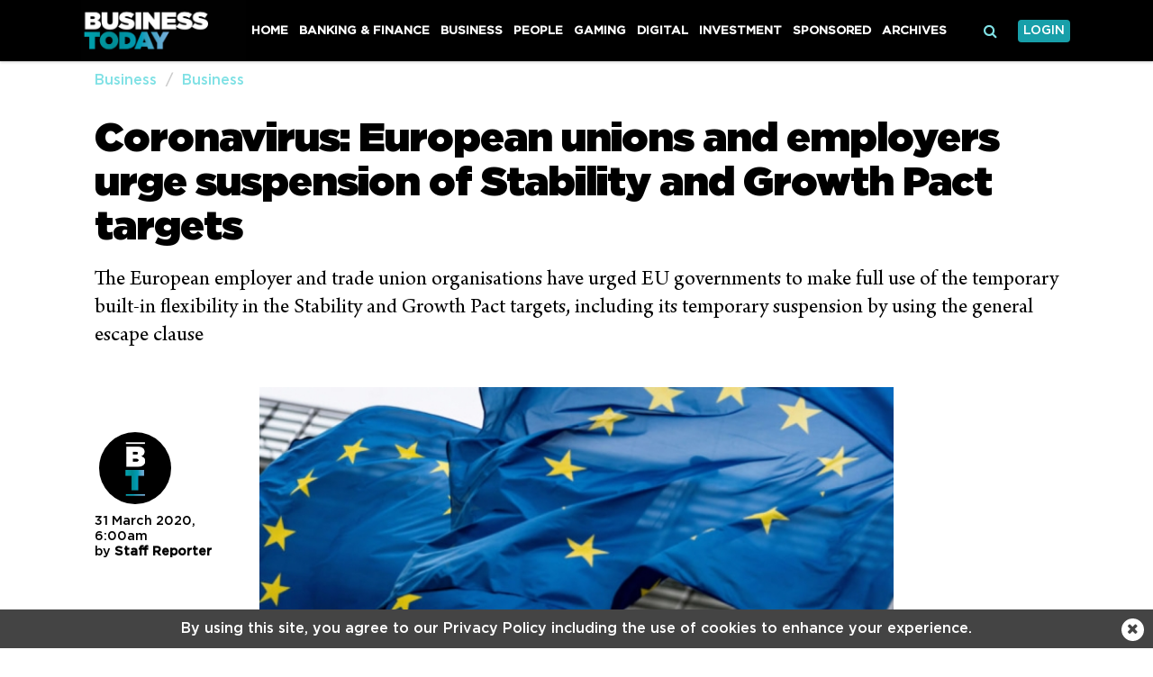

--- FILE ---
content_type: text/html; charset=UTF-8
request_url: https://www.businesstoday.com.mt/business/business/792/coronavirus_european_unions_and_employers_urge_suspension_of_stability_and_growth_pact_targets
body_size: 9871
content:
<!DOCTYPE html>
<html xmlns="http://www.w3.org/1999/xhtml" lang="en">
<head>
    <meta http-equiv="Content-Type" content="text/html; charset=utf-8">
    <meta name="viewport" content="width=device-width, initial-scale=1.0"/>
    <meta property="fb:pages" content="21535456940" />
    <meta property="fb:app_id" content="1775326929407925" />
    <link rel="shortcut icon" type="image/x-icon" href="/ui/images/icons/apple-icon-57x57.png">
    <link rel="apple-touch-icon" href="/ui/images/icons/apple-icon-120x120.png" />
    <link rel="apple-touch-icon" sizes="57x57" href="/ui/images/icons/apple-icon-57x57.png" />
    <link rel="apple-touch-icon" sizes="76x76" href="/ui/images/icons/apple-icon-76x76.png" />
    <link rel="apple-touch-icon" sizes="152x152" href="/ui/images/icons/apple-icon-152x152.png" />
    <link rel="apple-touch-icon" sizes="180x180" href="/ui/images/icons/apple-icon-180x180.png" />
    <link rel="icon" sizes="192x192" href="/ui/images/icons/android-icon-192x192.png" />
    <link rel="stylesheet" href="/dist/css/desktop.min.css?v=1.5" />

    <link rel="canonical" href="https://www.businesstoday.com.mt/business/business/792/coronavirus_european_unions_and_employers_urge_suspension_of_stability_and_growth_pact_targets">
    <meta property="og:site_name" content="BusinessToday.com.mt" /> 
<meta property="og:url" content="http://www.businesstoday.com.mt/business/business/792/coronavirus_european_unions_and_employers_urge_suspension_of_stability_and_growth_pact_targets" /> 
<meta property="og:title" content="Coronavirus: European unions and employers urge suspension of Stability and Growth Pact targets" /> 
<meta property="og:description" content="The European employer and trade union organisations have urged EU governments to make full use of the temporary built-in flexibility in the Stability and Growth Pact targets, including its temporary suspension by using the general escape clause" /> 
<meta property="og:type" content="article" /> 
<meta property="article:publisher" content="https://www.facebook.com/businesstoday" /> 
<meta property="og:image" content="http://cdn.businesstoday.com.mt/ui_frontend/thumbnail/684/400/gettyimages-1176191562-714x476.jpg" /> 
<meta name="description" content="The European employer and trade union organisations have urged EU governments to make full use of the temporary built-in flexibility in the Stability and Growth Pact targets, including its temporary suspension by using the general escape clause" /> 


    <script type="text/javascript">
        var cdn_url = "//content.businesstoday.com.mt";
    </script>

    <title>Coronavirus: European unions and employers urge suspension of Stability and Growth Pact targets</title>
        <!--  Google DoubleClick for Publishers -->
    <script async='async' src='https://www.googletagservices.com/tag/js/gpt.js'></script>
    <script>
        var googletag = googletag || {};
        googletag.cmd = googletag.cmd || [];
    </script>

    <script async src="//pagead2.googlesyndication.com/pagead/js/adsbygoogle.js"></script>
    <script>
        (adsbygoogle = window.adsbygoogle || []).push({ google_ad_client: "pub-1124781990441251", enable_page_level_ads: true });
    </script>
</head>
<body class="page-article">
    <header>
        <div class="zone" data-zone-name="TOPMOST" data-zone-id="TOPMOST"><div class='mt_module' data-module-name='code' data-update-frequency='0' data-module-settings-code='[base64]' ><div class="code_module">
    <div class="top-slash dfp-slot" 
            data-path="/13474545/MT_news_Leaderboard"
            data-size="[[728, 90], [720, 90], [320, 50]]">
        </div></div></div></div>        <div class="main-nav">
            <div class="main-nav-bg">
                <div class="container">
                    <div class="row">
                        <div class="col-md-12">
                                                        <div class="row">
    <div class="menu-bar business">
        <div class="logo col-xs-7 col-md-2">
            <a href="/"><img class="img-responsive" src="/ui/images/frontend/businesstoday-logo-banner.jpg" alt="businesstoday" /></a>
        </div>
        <div class="col-xs-5 visible-sm visible-xs text-right">
            <div id="more-menu">
                menu
                <button type="button" class="navbar-toggle" aria-expanded="false">
                    <span class="sr-only">Toggle navigation</span>
                    <span class="icon-bar"></span>
                    <span class="icon-bar"></span>
                    <span class="icon-bar"></span>
                </button>
            </div>
        </div>
        <ul class="main-menu">
                                <li class="menu-inline-search visible-xs">
                        <form action="/search-bt/" method="get">
                            <div class="col-xs-12">
                                <input type="text" name="q" class="form-control" placeholder="Search businesstoday.." />
                            </div>
                        </form>
                    </li>
                                        <li class="menu_item home">
                        <a  href="/">
                        Home                        </a>
                                            </li>
                                    <li class="menu_item banking-finance">
                        <a  href="/banking-finance">
                        Banking & Finance                        </a>
                                            </li>
                                    <li class="menu_item business active">
                        <a  href="/business">
                        Business                        </a>
                                            </li>
                                    <li class="menu_item people">
                        <a  href="/people">
                        People                        </a>
                                            </li>
                                    <li class="menu_item gaming">
                        <a  href="/gaming">
                        Gaming                        </a>
                                            </li>
                                    <li class="menu_item digital">
                        <a  href="/digital">
                        Digital                        </a>
                                            </li>
                                    <li class="menu_item investment">
                        <a  href="/investment">
                        Investment                        </a>
                                            </li>
                                    <li class="menu_item sponsored">
                        <a  href="/sponsored">
                        Sponsored                        </a>
                                            </li>
                                    <li class="menu_item archives">
                        <a                             target="_blank"
                             href="http://archive.businesstoday.com.mt">
                        Archives                        </a>
                                            </li>
                                    <li class="menu_item login visible-xs visible-sm login-menu-item">
                        <a  href="/businesstodaydigitaledition">
                        Login to Digital Edition                        </a>
                                            </li>
                        </ul>
        <div class="menu-icons hidden-xs hidden-sm">
            <div class="menu-icons-icon search-icon" onclick="$(this).addClass('active').find('input').focus()">
                <span class="fa fa-search"></span>
                <div class="searchbox">
                    <form action="/search-bt/" method="get">
                        <input type="text" name="q" placeholder="Search" onblur="$(this).parents('.search-icon').removeClass('active');" onkeyup="if (event.keyCode === 27) { $(this).blur(); }" />
                        <button type="submit">
                            <i class="fa fa-search search_now"></i>
                        </button>
                    </form>
                </div>
            </div>
            <div class="menu-icons-icon login-icon">
                <a href="/businesstodaydigitaledition/" class="btn btn-red" target="_blank">Login</a>
            </div>
        </div>
    </div>
</div>
<div id="small-menu-placeholder" class="row visible-xs visible-sm business">
    <div id="small-menu">
        <a href="/">home</a>
        <a class="highlight" href="/businesstodaydigitaledition/" target="_blank">login</a>
    </div>
</div>
                                                    </div>
                    </div>
                </div>
            </div>
        </div>
            </header>
    <div id="content">
    
        <section>
    <div class="container">
        <div class="row">
            <div class="col-lg-12 col-md-12">
                <div class="zone" data-zone-name="Top" data-zone-id="top"><div class='mt_module' data-module-name='article_breadcrumb' data-update-frequency='0' ><ul class="breadcrumb">
            <li class="breadcrumb-item business"><a href="/business/">Business</a></li>
        <li class="breadcrumb-item business"><a href="/business/business/">Business</a></li>
    </ul></div><div class='mt_module' data-module-name='article_heading' data-update-frequency='0' ><div class="article-heading">
    <div class="row">
        <div class="col-md-12">
            <h1>Coronavirus: European unions and employers urge suspension of Stability and Growth Pact targets</h1>
            <h2><p>The European employer and trade union organisations have urged EU governments to make full use of the temporary built-in flexibility in the Stability and Growth Pact targets, including its temporary suspension by using the general escape clause</p></h2>
        </div>
    </div>
</div>
</div></div>            </div>
        </div>
        <div class="row">
            <div class="col-lg-2 col-md-2">
                <div class="zone" data-zone-name="Left" data-zone-id="left"><div class='mt_module' data-module-name='article_meta' data-update-frequency='0' ><div class="article-meta">
        <div class="author-photos">            <img src="//content.businesstoday.com.mt/ui_frontend/profile_thumbnail/300/300/mltodayadmin_1554815474.jpg" alt="mltodayadmin"/>
                </div>
        <div class="date-text">
    <span class="date">31 March 2020, 6:00am</span>
        <br />by <span class="name">Staff Reporter </span>
        </div>
</div></div><div class='mt_module' data-module-name='addthis' data-update-frequency='0' >    <script type="text/javascript" src="//s7.addthis.com/js/300/addthis_widget.js#pubid=ra-5a7023510fcc04af"></script>
    </div></div>            </div>
            <div class="col-lg-8 col-md-8">
                <div class="zone" data-zone-name="Main" data-zone-id="content"><div class='mt_module' data-module-name='article_cover' data-update-frequency='0' ><div class="full-article article-cover">
    
            <div class="photo_collection_cover article-cover-media single-cover" data-slick='{"slidesToShow": 1, "slidesToScroll": 1}'>
            
                            <div class="media-item show ">
                    <div class="cover-photo"
                        title=""
                        style="background-image: url('//content.businesstoday.com.mt/ui/images/photos/gettyimages-1176191562-714x476.jpg')">
                        <img src="//content.businesstoday.com.mt/ui_frontend/thumbnail/684/0/gettyimages-1176191562-714x476.jpg"
                            alt=""/>
                    </div>
                    
                                    </div>
                    </div>
    </div></div><div class='mt_module' data-module-name='small_share_buttons' data-update-frequency='0' ><div class="row">
    <div class="col-md-offset-4 col-md-8">
        <div class="small_share_buttons text-right">
            <a class="addthis_button_facebook_like" fb:like:layout="button_count" style="position:relative; top: 4px; padding: 0px; right: -10px;"></a>
            <script type="text/javascript">var addthis_config = {"data_track_addressbar":true};</script>
            <script type="text/javascript" src="//s7.addthis.com/js/300/addthis_widget.js#pubid=seekopia"></script>
                        <a class="facebook"
                href="https://www.facebook.com/sharer/sharer.php?u=https%3A%2F%2Fwww.businesstoday.com.mt%2Fbusiness%2Fbusiness%2F792%2Fcoronavirus_european_unions_and_employers_urge_suspension_of_stability_and_growth_pact_targets"
                target="_blank">
                <i class="fa fa-facebook"></i> SHARE
            </a>
            <a class="twitter" href="https://twitter.com/share?url=https://www.businesstoday.com.mt/business/business/792/coronavirus_european_unions_and_employers_urge_suspension_of_stability_and_growth_pact_targets&text=Coronavirus: European unions and employers urge suspension of Stability and Growth Pact targets" target="_blank">
                <i class="fa fa-twitter"></i> TWEET
            </a>
            <a class="linkedin"
                href="http://www.linkedin.com/shareArticle?mini=true&url=https%3A%2F%2Fwww.businesstoday.com.mt%2Fbusiness%2Fbusiness%2F792%2Fcoronavirus_european_unions_and_employers_urge_suspension_of_stability_and_growth_pact_targets&source=www.businesstoday.com.mt"
                target="_blank">
                <i class="fa fa-linkedin"></i> SHARE
            </a>
        </div>
    </div>
</div></div><div class='mt_module' data-module-name='full_article' data-update-frequency='0' ><div class="full-article">
        <div class="content content-business">                    <div class="dfp-slot"
                        data-path="/13474545/MaltaToday_business_Inline_300x250"
                        data-size="[[300, 250]]"
                        style="float:right; margin:8px 0 8px 25px">
                    </div>
                <p>The European employer and trade union organisations have urged EU governments to make full use of the temporary built-in flexibility in the Stability and Growth Pact targets, including its temporary suspension by using the general escape clause.

</p><p>The European social partners urge the European Council of Heads of State and Government to approve all the measures proposed by the European Commission so far, without any delay, nor with changes that could weaken their impact.

</p><p>The European social partners said they supported the set of measures announced by the European Commission and the European Central Bank over the last days.

</p><p>They also called on member states to avoid single market distortions, including bans and export restrictions and especially for export of medical equipment and medicines, and stopping closing borders for goods; and to safeguard all freight transport modes is a priority within the EU, also having an essential role to coordinate and inform regarding actions taken in Member States.

</p><p>The ETUC encouraged member states&rsquo; spending and investment particularly to reinforce staff, equipment and means for national health services, social protection systems and other services of general interest.

</p><p>They also called for the mobilisation of unused structural funds and any other available EU funding to support Member States in ensuring financial and income support for workers affected by unemployment or suspension from work, including non-standard workers and selfemployed.

</p><p>ETUC said that SMEs affected by lockdown and emergency measures will need credit access and financial support with a coordinated intervention from the EU budget, the ECB, the EIB, and national promotional banks.

</p><p>It also called for the activation of a solidarity fund for natural disasters and any other available funding at EU level.

</p><p>&ldquo;All efforts need to be undertaken to help workers, enterprises, economic activities and public services to survive the crisis, so they will be able to come back to their activities when the crisis ends, to keep workers in their jobs meanwhile, to protect from unemployment and loss of income, and to alleviate financial losses.

</p><p>&ldquo;The Commission and Member States must ensure that financial support reaches enterprises, especially all types of SMEs, and all workers, including the self-employed and those with precarious jobs who are most vulnerable,&rdquo; ETUC General Secretary Luca Visentini said.

</p><p>&ldquo;The Commission&rsquo;s plan to apply flexibility regarding the application of its fiscal and State Aid rules is essential to supporting public services, which are stretched to the limit, as well as companies and workers hit by the crisis. EU funding invested in protecting workers and enterprises from the worst effects of the crisis should be additional to member states&rsquo; spending.

</p><p>&ldquo;Europe must show responsibility, solidarity and efficiency in facing this emergency, by protecting all its affected citizens, workers and enterprises.&rdquo;</p><p></p>    </div>
</div></div><div class='mt_module' data-module-name='code' data-update-frequency='0' data-module-settings-code='[base64]' ><div class="code_module">
    <div class="split-advert dfp-slot" 
            data-path="/13474545/MaltaToday_business_leaderboard2"
            data-size="[[728, 90], [320, 50], [970, 90]]">
        </div></div></div><div class='mt_module' data-module-name='article_author_bios' data-update-frequency='0' >    <div class="article-author-bio">
                                <div class="bio">
                <div class="row">
                    <div class="col-xs-1">
                        <div class="image">
                            <img src="//content.businesstoday.com.mt/ui_frontend/profile_thumbnail/40/40/mltodayadmin_1554815479_zoom.jpg"/>
                        </div>
                    </div>
                    <div class="col-xs-11">
                                                <div class="socialmedia">
                            <span class="link readmore"> <a href="/author/mltodayadmin/">More from Staff Reporter</a></span>
                                                                                                                                                                    </div>
                    </div>
                </div>
            </div>
                        </div>
    </div><div class='mt_module' data-module-name='code' data-update-frequency='0' data-module-settings-code='PGRpdiBjbGFzcz0iZGZwLXNsb3QiCiAgICBkYXRhLXBhdGg9Ii8xMzQ3NDU0NS92aWRlb19hZHZlcnRfcHJlcm9sbCIKICAgIGRhdGEtc2l6ZT0iW1s2NDAsIDQ4MF1dIj4KPC9kaXY+' ><div class="code_module">
    <div class="dfp-slot"
    data-path="/13474545/video_advert_preroll"
    data-size="[[640, 480]]">
</div></div></div><div class='mt_module' data-module-name='boxed_title' data-update-frequency='0' data-module-settings-text='More in {subcategory}' >    <div class="boxed-title">
        <span class="title-text">
                        More in Business        </span>
            </div>
</div><div class='mt_module' data-module-name='small_article' data-update-frequency='0' data-module-settings-amount='4' data-module-settings-show_photo='1' data-module-settings-show_author='1' data-module-settings-show_category='1' data-module-settings-show_inset_category='0' data-module-settings-show_standfirst='1' ><div class="responsive-articles small-articles">
    <div class="article small-article open_url business-article" data-url="/business/business/3090/marr_port_taskforce_meets_for_first_time">
            <div class="image" style="background-image: url('//content.businesstoday.com.mt/ui_frontend/thumbnail/684/0/pr260105a.jpeg');">
                        <img src="//content.businesstoday.com.mt/ui_frontend/thumbnail/684/0/pr260105a.jpeg" alt="Mġarr Port Taskforce meets for first time"/>
        </div>
                <div class="details"             style="padding-right: 25px;"
        >
                            <div class="extra-info">
                                            <span class="category business">Business</span>
                                                        </div>
            
            <div class="title">
                <a href="/business/business/3090/marr_port_taskforce_meets_for_first_time"><h3>Mġarr Port Taskforce meets for first time</h3></a>
            </div>

                            <div class="extra-info">
                    <span class="author business">Paul Cocks </span>
                </div>
            
                    </div>
    </div>
    <div class="article small-article open_url business-article" data-url="/business/business/3089/rpi_annual_rate_of_inflation_up_to_27_per_cent_in_december">
            <div class="image" style="background-image: url('//content.businesstoday.com.mt/ui_frontend/thumbnail/684/0/inflation_rpi.jpg');">
                        <img src="//content.businesstoday.com.mt/ui_frontend/thumbnail/684/0/inflation_rpi.jpg" alt="RPI annual rate of inflation up to 2.7 per cent in December"/>
        </div>
                <div class="details"             style="padding-right: 25px;"
        >
                            <div class="extra-info">
                                            <span class="category business">Business</span>
                                                        </div>
            
            <div class="title">
                <a href="/business/business/3089/rpi_annual_rate_of_inflation_up_to_27_per_cent_in_december"><h3>RPI annual rate of inflation up to 2.7 per cent in December</h3></a>
            </div>

                            <div class="extra-info">
                    <span class="author business">Paul Cocks </span>
                </div>
            
                    </div>
    </div>
    <div class="article small-article open_url business-article" data-url="/business/business/3087/ihi_to_sell_72_per_cent_of_fivestar_corinthia_hotel_lisbon">
            <div class="image" style="background-image: url('//content.businesstoday.com.mt/ui_frontend/thumbnail/684/0/corinthialisbon_exterior_colourgraded.jpg');">
                        <img src="//content.businesstoday.com.mt/ui_frontend/thumbnail/684/0/corinthialisbon_exterior_colourgraded.jpg" alt="IHI to sell 72 per cent of five-star Corinthia Hotel Lisbon"/>
        </div>
                <div class="details"             style="padding-right: 25px;"
        >
                            <div class="extra-info">
                                            <span class="category business">Business</span>
                                                        </div>
            
            <div class="title">
                <a href="/business/business/3087/ihi_to_sell_72_per_cent_of_fivestar_corinthia_hotel_lisbon"><h3>IHI to sell 72 per cent of five-star Corinthia Hotel Lisbon</h3></a>
            </div>

                            <div class="extra-info">
                    <span class="author business">Paul Cocks </span>
                </div>
            
                    </div>
    </div>
    <div class="article small-article open_url business-article" data-url="/business/business/3086/registered_fulltime_employment_up_41_per_cent_in_august_2025">
            <div class="image" style="background-image: url('//content.businesstoday.com.mt/ui_frontend/thumbnail/684/0/2_employment.jpg');">
                        <img src="//content.businesstoday.com.mt/ui_frontend/thumbnail/684/0/2_employment.jpg" alt="Registered full-time employment up 4.1 per cent in August 2025"/>
        </div>
                <div class="details"             style="padding-right: 25px;"
        >
                            <div class="extra-info">
                                            <span class="category business">Business</span>
                                                        </div>
            
            <div class="title">
                <a href="/business/business/3086/registered_fulltime_employment_up_41_per_cent_in_august_2025"><h3>Registered full-time employment up 4.1 per cent in August 2025</h3></a>
            </div>

                            <div class="extra-info">
                    <span class="author business">Paul Cocks </span>
                </div>
            
                    </div>
    </div>
</div></div><div class='mt_module' data-module-name='code' data-update-frequency='0' data-module-settings-code='[base64]' ><div class="code_module">
    <div id="fb-root"></div>
<script>(function(d, s, id) {
  var js, fjs = d.getElementsByTagName(s)[0];
  if (d.getElementById(id)) return;
  js = d.createElement(s); js.id = id;
  js.src = 'https://connect.facebook.net/en_US/sdk.js#xfbml=1&version=v2.12';
  fjs.parentNode.insertBefore(js, fjs);
}(document, 'script', 'facebook-jssdk'));</script></div></div><div class='mt_module' data-module-name='comments' data-update-frequency='0' ><div id="disqus_thread"></div>
<script type="text/javascript">

    var disqus_config = function () {

        
            // The generated payload which authenticates users with Disqus
            this.page.remote_auth_s3 = 'eyJpZCI6InVzZXJfIiwidXNlcm5hbWUiOiIgIiwiZW1haWwiOm51bGx9 33217b14cf86302f387e18190e2f3d5e1ca5d058 1769313124';
            this.page.api_key = 'KKsrhxY6LSXy3nbzit54YG6MHLFaxrOJ42o6hFm3W1sUtwGMqjEzqyO5HBu9sxTW';

                this.page.identifier = 'article_792';
        this.sso = {
            name:   "BusinessToday.com.mt",
            button:  "https://www.businesstoday.com.mt/ui/images/frontend/disqus_button.png",
            icon:     "https://www.businesstoday.com.mt/ui/images/icons/apple-icon-57x57.png",
            url:      "https://www.businesstoday.com.mt/ui_frontend/login/",
            logout:  "https://www.businesstoday.com.mt/ui_frontend/disquslogout/",
            width:   "867",
            height:  "152"
        };
    };

    var disqus_shortname = 'www-businesstoday-com-mt';

    (function() {
        var dsq = document.createElement('script'); dsq.type = 'text/javascript'; dsq.async = true;
        dsq.src = '//' + disqus_shortname + '.disqus.com/embed.js';
        (document.getElementsByTagName('head')[0] || document.getElementsByTagName('body')[0]).appendChild(dsq);
    })();
</script>

</div><div class='mt_module' data-module-name='code' data-update-frequency='0' data-module-settings-code='[base64]' ><div class="code_module">
    <div id="rcjsload_febd60"></div>
<script type="text/javascript">
(function() {
var referer="";try{if(referer=document.referrer,"undefined"==typeof referer)throw"undefined"}catch(exception){referer=document.location.href,(""==referer||"undefined"==typeof referer)&&(referer=document.URL)}referer=referer.substr(0,700);
var rcel = document.createElement("script");
rcel.id = 'rc_' + Math.floor(Math.random() * 1000);
rcel.type = 'text/javascript';
rcel.src = "http://trends.revcontent.com/serve.js.php?w=83451&t="+rcel.id+"&c="+(new Date()).getTime()+"&width="+(window.outerWidth || document.documentElement.clientWidth)+"&referer="+referer;
rcel.async = true;
var rcds = document.getElementById("rcjsload_febd60"); rcds.appendChild(rcel);
})();
</script></div></div></div>            </div>
            <div class="col-lg-2 col-md-2">
                <div class="zone" data-zone-name="Right" data-zone-id="right"></div>            </div>
        </div>
        <div class="row">
            <div class="col-lg-12 col-md-12">
                <div class="zone" data-zone-name="Bottom" data-zone-id="bottom"></div>            </div>
        </div>
    </div>
</section></div>
    <footer class="hidden-xs">
    <div class="container">
        <div class="row">
            <div class="col-xs-12 col-sm-6">
                <div class="footer-logo">
                    <a href="/"> <img src="/ui/images/frontend/businesstoday-logo-footer-banner.jpg" /></a>
                </div>
            </div>
            <div class="col-xs-12 col-sm-6">
                <div class="social-icons">


                    <div class="icon facebook">
                        <a href="//www.facebook.com/BusinessToday-300604797503389" target="_blank"><i class="fa fa-facebook"></i></a>
                    </div>
                    <div class="icon twitter">
                        <a href="//twitter.com/search?q=BusinessTodayMT" target="_blank"><i class="fa fa-twitter"></i></a>
                    </div>
                    <div class="icon linkedin">
                        <a href="//www.linkedin.com/company/14020079/" target="_blank"><i class="fa fa-linkedin"></i></a>
                    </div>

                </div>
            </div>
        </div>
        <div class="row">
            <div class="col-xs-12">
                <ul class="bottom-nav">
                    <li><a href="/about-us/">About Us</a></li>
                    <li><a href="/advertising/">Advertise</a> </li>
                    <li><a href="/contact/">Contact</a> </li>
                    <li><a href="/businesstodaydigitaledition/" target="_blank">Digital Edition</a></li>
                </ul>
                <ul class="bottom-links">
                    <li><a href="/terms-and-conditions/">Terms and Conditions</a> </li>
                    <li><a href="/privacy-policy/">Privacy Policy</a> </li>
                    <li><a href="/privacy-policy/">Cookie Policy</a> </li>
                </ul>
            </div>
        </div>
        <div class="row">
            <div class="col-md-12">
                <div class="copyright">
                    MediaToday is an independent media house based in Malta. Copyright © MediaToday Co. Ltd, Vjal ir-Rihan, San Gwann SGN 9016, Malta, Europe <br />
                    Reproduction of material from this website without written permission is strictly prohibited.
                </div>
            </div>
        </div>
    </div>
</footer>
        <div class="floating-bar" data-cookie-name="cookie_notice">
        <div class="container">
            <div class="message-inner">
                <a href="https://www.businesstoday.com.mt/privacy-policy/" target="_blank" class="set-close">
                    By using this site, you agree to our Privacy Policy including the use of cookies to enhance your experience.                </a>
                <button class="message-close-btn set-close">
                    <i class="fa fa-times close"></i>
                </button>
            </div>
        </div>
            </div>


    <script type="text/javascript" src="//imasdk.googleapis.com/js/sdkloader/ima3.js"></script>
    <script type="text/javascript" src="/dist/js/packages.min.js?v=1.5"></script>
    <script>
//DFP Responsive Ads: https://support.google.com/dfp_premium/answer/3423562?hl=en
function getSlotKeyByBannerPath(bannerPath) {
    if (bannerPath.toLowerCase().indexOf("maltatoday_home_subsection_leaderboard") > 0
    || bannerPath.toLowerCase().indexOf("maltatoday_home_leaderboard") > 0
    || bannerPath.toLowerCase().indexOf("homepage_leaderboard") > 0) {
        //Removing all responsive logic from homepage banners
        //return false;
        return "homepage";
    }

    //Derive a banner key from the banner path
    if (bannerPath.toLowerCase().indexOf("leaderboard2") > 0
    || bannerPath.toLowerCase().indexOf("subsection_leaderboard") > 0
    || bannerPath.toLowerCase().indexOf("articleleaderboard") > 0) {
        return "leaderboard";
    } else if (bannerPath.toLowerCase().indexOf("leaderboard") > 0) {
        return "billboard";
    } else if (bannerPath.toLowerCase().indexOf("rectbanner") > 0) {
        return "imu_small";
    } else if (bannerPath.toLowerCase().indexOf("rectbannerlong") > 0) {
        return "imu";
    }
    return false;
}

function getMapping(bannerPath) {
    var slotKey = getSlotKeyByBannerPath(bannerPath);
    switch (slotKey) {
        case "homepage":
            return googletag.sizeMapping().
                //desktop
                addSize([1400, 900], [[728, 250], [728, 90]]).
                //desktop small
                addSize([1050, 200], [[728, 250], [728, 90]]).
                //tablet portrit
                addSize([768, 200], [[728, 250], [728, 90]]).
                //tablet landscape
                addSize([700, 320], [320, 50]).
                //mobile and tablet portrait
                addSize([412, 700], [320, 50]).
                //other
                addSize([0, 0], [320,50]).
                //build
                build();
        break;
        case "billboard":
            return googletag.sizeMapping().
               //desktop
               addSize([1400, 900], [[728, 250], [728, 90]]).
                //desktop small
                addSize([1050, 200], [[728, 250], [728, 90]]).
                //tablet portrit
                addSize([768, 200], [[728, 250], [728, 90]]).
                //tablet landscape
                addSize([700, 320], [320, 50]).
                //mobile and tablet portrait
                addSize([412, 700], [320, 50]).
                //other
                addSize([0, 0], [320,50]).
                //build*/
                build();
        break;
        case "leaderboard":
            return googletag.sizeMapping().
                //desktop
                addSize([1400, 900], [[728, 250], [728, 90]]).
                //desktop small
                addSize([1050, 200], [[728, 250], [728, 90]]).
                //tablet portrit
                addSize([768, 200], [[728, 250], [728, 90]]).
                //tablet landscape
                addSize([700, 320], [320, 50]).
                //mobile and tablet portrait
                addSize([412, 700], [320, 50]).
                //other
                addSize([0, 0], [320,50]).
                //build*/
                build();
        break;
        case "imu":
            return googletag.sizeMapping().
                //desktop
                addSize([1400, 900], [[300, 250], [300, 600]]).
                //desktop small
                addSize([1050, 200], [[300, 250], [300, 600]]).
                //tablet portrit
                addSize([768, 200], [[728, 250], [728, 90]]).
                //tablet landscape
                addSize([700, 320], [[300, 250], [300, 600]]).
                //mobile and tablet portrait
                addSize([412, 700], [[300, 250], [300, 600]]).
                //other
                addSize([0, 0], []).
                //build*/
                build();
        break;
        case "imu_small":
            return googletag.sizeMapping().
                //desktop
                addSize([1400, 900], [300, 250]).
                //desktop small
                addSize([1050, 200], [300, 250]).
                //tablet landscape
                addSize([700, 320], [300, 250]).
                //mobile and tablet portrait
                addSize([412, 700], [300, 250]).
                //other
                addSize([0, 0], []).
                //build
                build();
        break;
    }

    return false;
};

$(function(){
    var slotId = 1;
    $(".dfp-slot").each(function(){
        //Define slots
        var id = "google-dfp-slot-" + slotId;
        $(this).attr("id", id);
        slotId++;

        if (!$(this).attr("data-size") || !$(this).attr("data-path")) {
            $(this).hide();
            return;
        }

        try {
            var path = $(this).attr("data-path");
            var size = JSON.parse($(this).attr("data-size"));

            googletag.cmd.push(function() {
                var slot = googletag.defineSlot(path, size, id);
                //Check if this slot has responsive mapping by path
                var mapping = getMapping(path);
                if (mapping) {
                    //Set the responsive mapping
                    slot.defineSizeMapping(mapping);
                }
                //Add the ads service to the slot
                slot.addService(googletag.pubads());
            });
        } catch(e) {
            $(this).hide();
            return;
        }
    });


    googletag.cmd.push(function() {
        try {
            //Start service
            googletag.pubads().enableSingleRequest();
            googletag.pubads().collapseEmptyDivs();
            googletag.companionAds().setRefreshUnfilledSlots(true);
            googletag.pubads().enableVideoAds();
            googletag.enableServices();
        } catch(e) {
            console.log(e);
            //Hide all adverts
            $(".dfp-slot").hide();
        }
    });

    $(".dfp-slot").each(function(){
        //Display slots
        var id = $(this).attr("id");
        googletag.cmd.push(function() {
            googletag.display(id);
        });
    });
});
</script>

    <!-- Start Alexa Certify Javascript -->
<script type="text/javascript">
_atrk_opts = { atrk_acct:"io5hj1aAkN00oK", domain:"maltatoday.com.mt",dynamic: true};
(function() { var as = document.createElement('script'); as.type = 'text/javascript'; as.async = true; as.src = "https://certify-js.alexametrics.com/atrk.js"; var s = document.getElementsByTagName('script')[0];s.parentNode.insertBefore(as, s); })();
</script>
<noscript><img src="https://certify.alexametrics.com/atrk.gif?account=io5hj1aAkN00oK" style="display:none" height="1" width="1" alt="" /></noscript>
<!-- End Alexa Certify Javascript -->  

        <script type="text/javascript" src="/dist/js/app.min.js?v=1.5"></script>
        
    
    <!-- Global site tag (gtag.js) - Google Analytics -->
<script async src="https://www.googletagmanager.com/gtag/js?id=UA-135680959-1"></script>
<script>
window.dataLayer = window.dataLayer || [];
function gtag()

{dataLayer.push(arguments);}
gtag('js', new Date());

gtag('config', 'UA-135680959-1');
</script>
    <script id="dsq-count-scr" src="//www-businesstoday-com-mt.disqus.com/count.js" async></script>
<script defer src="https://static.cloudflareinsights.com/beacon.min.js/vcd15cbe7772f49c399c6a5babf22c1241717689176015" integrity="sha512-ZpsOmlRQV6y907TI0dKBHq9Md29nnaEIPlkf84rnaERnq6zvWvPUqr2ft8M1aS28oN72PdrCzSjY4U6VaAw1EQ==" data-cf-beacon='{"version":"2024.11.0","token":"3c667a95368f4ec1a3ac699e7be6404a","r":1,"server_timing":{"name":{"cfCacheStatus":true,"cfEdge":true,"cfExtPri":true,"cfL4":true,"cfOrigin":true,"cfSpeedBrain":true},"location_startswith":null}}' crossorigin="anonymous"></script>
</body>
</html>

--- FILE ---
content_type: text/html; charset=utf-8
request_url: https://www.google.com/recaptcha/api2/aframe
body_size: 267
content:
<!DOCTYPE HTML><html><head><meta http-equiv="content-type" content="text/html; charset=UTF-8"></head><body><script nonce="JLpNPMc76HDiBhr7J8DAEg">/** Anti-fraud and anti-abuse applications only. See google.com/recaptcha */ try{var clients={'sodar':'https://pagead2.googlesyndication.com/pagead/sodar?'};window.addEventListener("message",function(a){try{if(a.source===window.parent){var b=JSON.parse(a.data);var c=clients[b['id']];if(c){var d=document.createElement('img');d.src=c+b['params']+'&rc='+(localStorage.getItem("rc::a")?sessionStorage.getItem("rc::b"):"");window.document.body.appendChild(d);sessionStorage.setItem("rc::e",parseInt(sessionStorage.getItem("rc::e")||0)+1);localStorage.setItem("rc::h",'1769313129900');}}}catch(b){}});window.parent.postMessage("_grecaptcha_ready", "*");}catch(b){}</script></body></html>